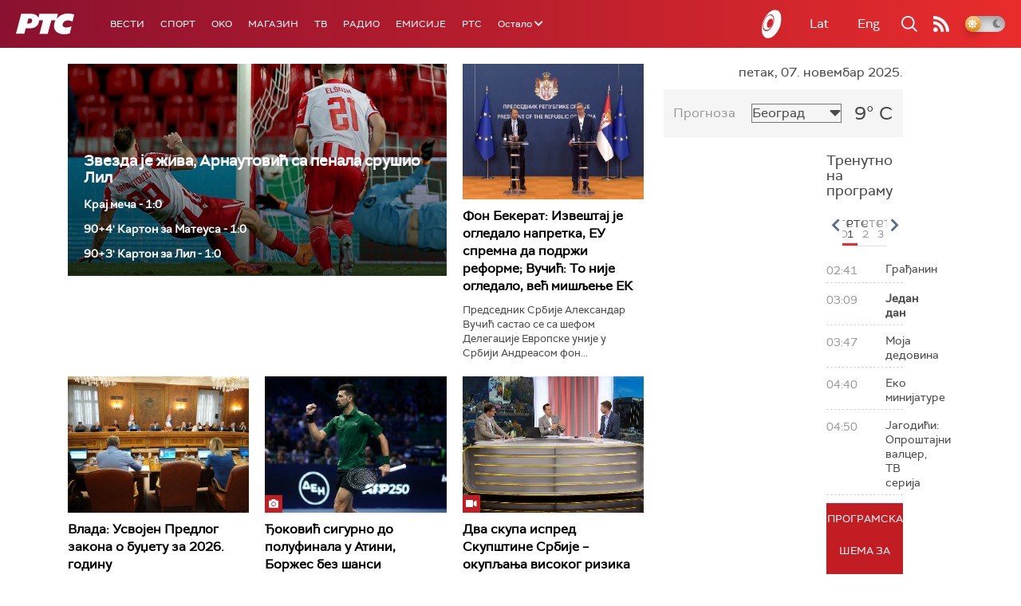

--- FILE ---
content_type: text/html;charset=UTF-8
request_url: https://www.rts.rs/ajax/epsilonScheme.jsp?itemId=&name=rts1
body_size: 393
content:






<div id="programList">
    
        <div class="programRow">
            <div class="time ColorOstalo">
                <span>02:41</span>
            </div>
            <div class="name ">
                
                
                    <span style="">Грађанин</span>
                
            </div>
        </div>
    
        <div class="programRow">
            <div class="time ColorOstalo">
                <span>03:09</span>
            </div>
            <div class="name current">
                
                
                    <span style="">Један дан</span>
                
            </div>
        </div>
    
        <div class="programRow">
            <div class="time ColorOstalo">
                <span>03:47</span>
            </div>
            <div class="name ">
                
                
                    <span style="">Моја дедовина</span>
                
            </div>
        </div>
    
        <div class="programRow">
            <div class="time ColorOstalo">
                <span>04:40</span>
            </div>
            <div class="name ">
                
                
                    <span style="">Еко минијатуре</span>
                
            </div>
        </div>
    
        <div class="programRow">
            <div class="time ColorOstalo">
                <span>04:50</span>
            </div>
            <div class="name ">
                
                
                    <span style="">Јагодићи: Опроштајни валцер, ТВ серија</span>
                
            </div>
        </div>
    
</div>

<div class="programListFull">
    <a href="/tv/rts1/broadcast.html"> 
        Програмска шема за данас
    </a>
</div>

--- FILE ---
content_type: text/html;charset=UTF-8
request_url: https://www.rts.rs/ajax/epsilonScheme.jsp?itemId=&name=rts-drama
body_size: 408
content:






<div id="programList">
    
        <div class="programRow">
            <div class="time ColorOstalo">
                <span>02:43</span>
            </div>
            <div class="name current">
                
                
                    <span style="">Пет, 5-11 (R)</span>
                
            </div>
        </div>
    
        <div class="programRow">
            <div class="time ColorOstalo">
                <span>03:43</span>
            </div>
            <div class="name ">
                
                
                    <span style="">Краљ Петар Први, 10-10 (R)</span>
                
            </div>
        </div>
    
        <div class="programRow">
            <div class="time ColorOstalo">
                <span>04:34</span>
            </div>
            <div class="name ">
                
                
                    <span style="">Краљ Петар Први, 11-11 (R)</span>
                
            </div>
        </div>
    
        <div class="programRow">
            <div class="time ColorOstalo">
                <span>05:24</span>
            </div>
            <div class="name ">
                
                
                    <span style="">Сироти мали хрчки, ТВ драма (R)</span>
                
            </div>
        </div>
    
        <div class="programRow">
            <div class="time ColorOstalo">
                <span>06:00</span>
            </div>
            <div class="name ">
                
                
                    <span style="">Случај породице Бошковић, 17. и 18. еп. (R)</span>
                
            </div>
        </div>
    
</div>

<div class="programListFull">
    <a href="/tv/rts-drama/broadcast.html"> 
        Програмска шема за данас
    </a>
</div>

--- FILE ---
content_type: text/html; charset=utf-8
request_url: https://www.google.com/recaptcha/api2/aframe
body_size: 266
content:
<!DOCTYPE HTML><html><head><meta http-equiv="content-type" content="text/html; charset=UTF-8"></head><body><script nonce="rgZK5ysibljav7V-O30xeA">/** Anti-fraud and anti-abuse applications only. See google.com/recaptcha */ try{var clients={'sodar':'https://pagead2.googlesyndication.com/pagead/sodar?'};window.addEventListener("message",function(a){try{if(a.source===window.parent){var b=JSON.parse(a.data);var c=clients[b['id']];if(c){var d=document.createElement('img');d.src=c+b['params']+'&rc='+(localStorage.getItem("rc::a")?sessionStorage.getItem("rc::b"):"");window.document.body.appendChild(d);sessionStorage.setItem("rc::e",parseInt(sessionStorage.getItem("rc::e")||0)+1);localStorage.setItem("rc::h",'1762481603340');}}}catch(b){}});window.parent.postMessage("_grecaptcha_ready", "*");}catch(b){}</script></body></html>